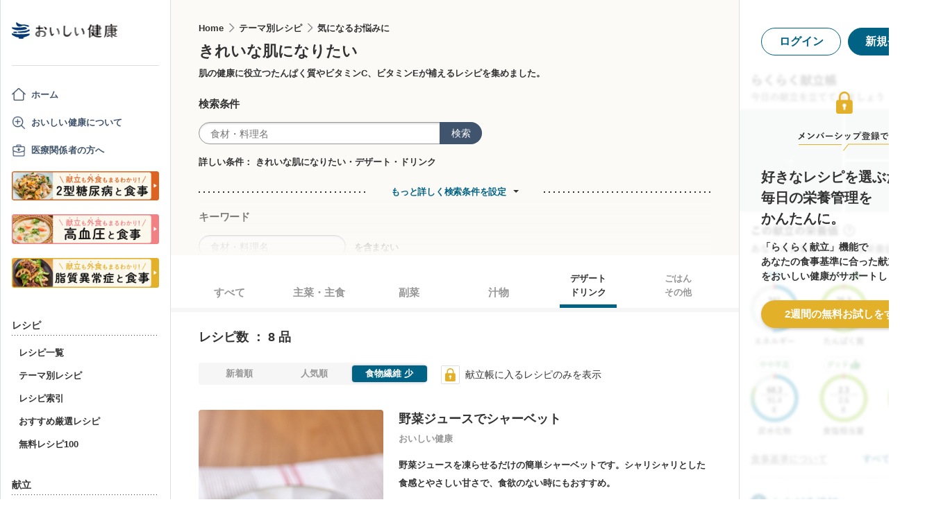

--- FILE ---
content_type: text/html; charset=utf-8
request_url: https://www.google.com/recaptcha/api2/aframe
body_size: 146
content:
<!DOCTYPE HTML><html><head><meta http-equiv="content-type" content="text/html; charset=UTF-8"></head><body><script nonce="cpSVt4ZEbXMbwplwmHN-cQ">/** Anti-fraud and anti-abuse applications only. See google.com/recaptcha */ try{var clients={'sodar':'https://pagead2.googlesyndication.com/pagead/sodar?'};window.addEventListener("message",function(a){try{if(a.source===window.parent){var b=JSON.parse(a.data);var c=clients[b['id']];if(c){var d=document.createElement('img');d.src=c+b['params']+'&rc='+(localStorage.getItem("rc::a")?sessionStorage.getItem("rc::b"):"");window.document.body.appendChild(d);sessionStorage.setItem("rc::e",parseInt(sessionStorage.getItem("rc::e")||0)+1);localStorage.setItem("rc::h",'1768942922011');}}}catch(b){}});window.parent.postMessage("_grecaptcha_ready", "*");}catch(b){}</script></body></html>